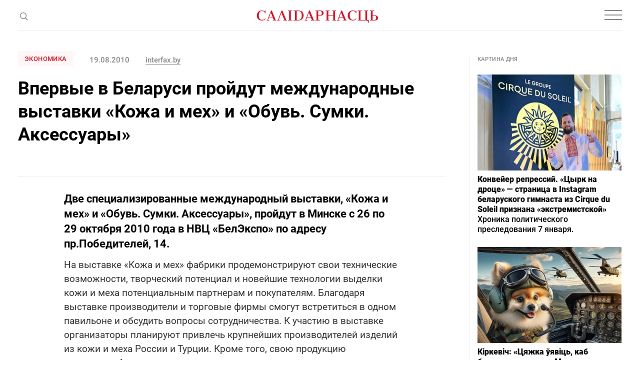

--- FILE ---
content_type: text/html; charset=utf-8
request_url: https://www.google.com/recaptcha/api2/aframe
body_size: 264
content:
<!DOCTYPE HTML><html><head><meta http-equiv="content-type" content="text/html; charset=UTF-8"></head><body><script nonce="slEkGAK-uoovBomQiU6Elg">/** Anti-fraud and anti-abuse applications only. See google.com/recaptcha */ try{var clients={'sodar':'https://pagead2.googlesyndication.com/pagead/sodar?'};window.addEventListener("message",function(a){try{if(a.source===window.parent){var b=JSON.parse(a.data);var c=clients[b['id']];if(c){var d=document.createElement('img');d.src=c+b['params']+'&rc='+(localStorage.getItem("rc::a")?sessionStorage.getItem("rc::b"):"");window.document.body.appendChild(d);sessionStorage.setItem("rc::e",parseInt(sessionStorage.getItem("rc::e")||0)+1);localStorage.setItem("rc::h",'1767774719661');}}}catch(b){}});window.parent.postMessage("_grecaptcha_ready", "*");}catch(b){}</script></body></html>